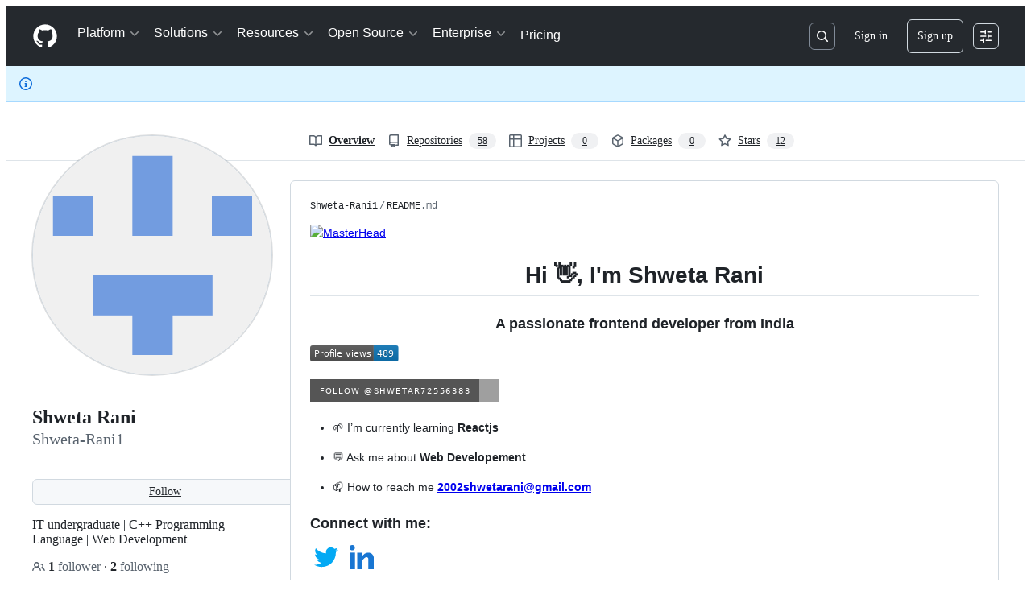

--- FILE ---
content_type: image/svg+xml
request_url: https://raw.githubusercontent.com/devicons/devicon/master/icons/react/react-original-wordmark.svg
body_size: 1336
content:
<svg xmlns="http://www.w3.org/2000/svg" viewBox="0 0 128 128"><g fill="#61DAFB"><circle cx="64" cy="47.5" r="9.3"/><path d="M64 81.7C71.3 88.8 78.5 93 84.3 93c1.9 0 3.7-.4 5.2-1.3 5.2-3 7.1-10.5 5.3-21.2-.3-1.9-.7-3.8-1.2-5.8 2-.6 3.8-1.2 5.6-1.8 10.1-3.9 15.7-9.3 15.7-15.2 0-6-5.6-11.4-15.7-15.2-1.8-.7-3.6-1.3-5.6-1.8.5-2 .9-3.9 1.2-5.8 1.7-10.9-.2-18.5-5.4-21.5-1.5-.9-3.3-1.3-5.2-1.3-5.7 0-13 4.2-20.3 11.3C56.7 6.3 49.5 2.1 43.7 2.1c-1.9 0-3.7.4-5.2 1.3-5.2 3-7.1 10.5-5.3 21.2.3 1.9.7 3.8 1.2 5.8-2 .6-3.8 1.2-5.6 1.8-10.1 3.9-15.7 9.3-15.7 15.2 0 6 5.6 11.4 15.7 15.2 1.8.7 3.6 1.3 5.6 1.8-.5 2-.9 3.9-1.2 5.8-1.7 10.7.2 18.3 5.3 21.2 1.5.9 3.3 1.3 5.2 1.3 5.8.2 13-4 20.3-11zm-5.6-13.5c1.8.1 3.7.1 5.6.1 1.9 0 3.8 0 5.6-.1-1.8 2.4-3.7 4.6-5.6 6.7-1.9-2.1-3.8-4.3-5.6-6.7zM46 57.9c1 1.7 1.9 3.3 3 4.9-3.1-.4-6-.9-8.8-1.5.9-2.7 1.9-5.5 3.1-8.3.8 1.6 1.7 3.3 2.7 4.9zm-5.8-24.1c2.8-.6 5.7-1.1 8.8-1.5-1 1.6-2 3.2-3 4.9-1 1.7-1.9 3.3-2.7 5-1.3-2.9-2.3-5.7-3.1-8.4zm5.5 13.7c1.3-2.7 2.7-5.4 4.3-8.1 1.5-2.6 3.2-5.2 4.9-7.8 3-.2 6-.3 9.1-.3 3.2 0 6.2.1 9.1.3 1.8 2.6 3.4 5.2 4.9 7.8 1.6 2.7 3 5.4 4.3 8.1-1.3 2.7-2.7 5.4-4.3 8.1-1.5 2.6-3.2 5.2-4.9 7.8-3 .2-6 .3-9.1.3-3.2 0-6.2-.1-9.1-.3-1.8-2.6-3.4-5.2-4.9-7.8-1.6-2.7-3-5.4-4.3-8.1zm39.1-5.4l-2.7-5c-1-1.7-1.9-3.3-3-4.9 3.1.4 6 .9 8.8 1.5-.9 2.8-1.9 5.6-3.1 8.4zm0 10.8c1.2 2.8 2.2 5.6 3.1 8.3-2.8.6-5.7 1.1-8.8 1.5 1-1.6 2-3.2 3-4.9.9-1.5 1.8-3.2 2.7-4.9zm2.3 34.7c-.8.5-1.8.7-2.9.7-4.9 0-11-4-17-10 2.9-3.1 5.7-6.6 8.5-10.5 4.7-.4 9.2-1.1 13.4-2.1.5 1.8.8 3.6 1.1 5.4 1.4 8.5.3 14.6-3.1 16.5zm5.2-52.7c11.2 3.2 17.9 8.1 17.9 12.6 0 3.9-4.6 7.8-12.7 10.9-1.6.6-3.4 1.2-5.2 1.7-1.3-4.1-2.9-8.3-4.9-12.6 2-4.3 3.7-8.5 4.9-12.6zm-8-28.2c1.1 0 2 .2 2.9.7 3.3 1.9 4.5 7.9 3.1 16.5-.3 1.7-.7 3.5-1.1 5.4-4.2-.9-8.7-1.6-13.4-2.1-2.7-3.9-5.6-7.4-8.5-10.5 6-5.9 12.1-10 17-10zM69.6 26.8c-1.8-.1-3.7-.1-5.6-.1s-3.8 0-5.6.1c1.8-2.4 3.7-4.6 5.6-6.7 1.9 2.1 3.8 4.4 5.6 6.7zM40.9 7.4c.8-.5 1.8-.7 2.9-.7 4.9 0 11 4 17 10-2.9 3.1-5.7 6.6-8.5 10.5-4.7.4-9.2 1.1-13.4 2.1-.5-1.8-.8-3.6-1.1-5.4-1.4-8.5-.3-14.5 3.1-16.5zm-5.2 52.7C24.5 56.9 17.8 52 17.8 47.5c0-3.9 4.6-7.8 12.7-10.9 1.6-.6 3.4-1.2 5.2-1.7 1.3 4.1 2.9 8.3 4.9 12.6-2 4.3-3.7 8.6-4.9 12.6zm2.1 11c.3-1.7.7-3.5 1.1-5.4 4.2.9 8.7 1.6 13.4 2.1 2.7 3.9 5.6 7.4 8.5 10.5-6 5.9-12.1 10-17 10-1.1 0-2-.2-2.9-.7-3.4-1.9-4.5-8-3.1-16.5zm-4.2 41.2c2.2-2.7 2.3-5.7 1.1-8.7-1.2-3-3.7-4.4-6.8-4.5-3.7-.1-7.5 0-11.2 0H16V125h3v-9.8h4.7c.6 0 1.1.2 1.4.7l6 9.3c.1.2.4.5.6.5h3.9c-2.4-3.7-4.7-7.2-7.1-10.8 2.1-.3 3.9-1 5.1-2.6zm-14.6-.2v-9.9h1.1c2.3 0 4.7-.1 7 .1 2.7.1 4.6 2.2 4.6 4.9s-2.2 4.8-4.9 4.9c-2.4.1-4.8 0-7.8 0zm38.7 1.3c-1.6-7-8-8.8-12.9-6.6-3.8 1.7-5.5 5-5.6 9.1-.1 3.1.8 5.9 3.2 8 2.7 2.4 6 2.7 9.4 2.1 1.9-.4 3.6-1.3 4.9-2.7-.5-.7-1-1.4-1.5-2-2.8 2.4-5.9 3.2-9.3 1.6-2.2-1.1-3.3-3.8-3.5-5.8h15.5v-1.3c.1-.9 0-1.7-.2-2.4zM42.6 115c-.3-3 2.7-6.2 6-6.2 3.8-.1 6.2 2.2 6.3 6.2H42.6zm30.7-8.7c-1.5-.3-3.1-.4-4.6-.3-2.4.2-4.5 1.3-6.2 3.1.5.7.9 1.4 1.5 2.2.2-.2.4-.4.6-.5 1.6-1.5 3.5-2.3 5.8-2.1 1.8.1 3.5.7 4 2.5.4 1.4.3 2.9.4 4.4-.3 0-.4-.1-.5-.2-2.4-2-5.1-2.4-8-1.7-2.7.7-4.4 2.8-4.6 5.5-.2 3.1 1.2 5.4 3.9 6.5 1.7.7 3.6.7 5.4.3 1.4-.3 2-1.1 4-2.2v1.3h2.8c0-4 .1-8.9 0-13.5 0-2.9-1.7-4.7-4.5-5.3zm1.4 12.6c-.1.3 0 .6 0 .9 0 2.1-.5 2.8-2.5 3.6-1.4.5-2.9.7-4.4.2-1.7-.5-2.9-2-2.9-3.7-.1-1.7 1-3.4 2.7-3.9 2.3-.8 4.4-.3 6.3 1.1.6.5 1 1 .8 1.8zm15.6-9.9c2.6-.8 5-.3 6.8 1.9l.3.2c.7-.6 1.3-1.2 2.1-1.9-.3-.3-.4-.5-.6-.8-2.9-3.1-8.6-3.5-12.1-1-4.9 3.6-4.8 10.6-2.4 14.3 2.3 3.5 5.6 4.7 9.5 4.2 2.3-.3 4.2-1.4 5.7-3.3-.7-.6-1.4-1.2-2.1-1.9-.2.2-.3.3-.4.5-2.7 3-7.2 2.7-9.6-.5-1.4-1.9-1.7-4.1-1.3-6.3.2-2.5 1.5-4.5 4.1-5.4zm20.8 13.6c-.2.1-.3.2-.3.2-.8.6-1.6.7-2.5.4-.9-.4-1-1.2-1.1-2v-11.4c0-.2 0 .2.1-.8h3.8v-3h-4v-5h-3v5.4h-2.6c-.2 0-.5.2-.5.4-.1.7 0 1.2 0 2.2h3.2v12.8c0 1.6.4 3 1.8 3.8 1.5.9 4.4.7 5.7-.4.2-.1.3-.5.3-.6-.3-.6-.6-1.3-.9-2z"/></g></svg>

--- FILE ---
content_type: image/svg+xml
request_url: https://camo.githubusercontent.com/2dc04ba82e5187a663a38ccf7f3fbcc0587e5e7e8a1a36ff7fe277a4a8a77ccd/68747470733a2f2f6b6f6d617265762e636f6d2f67687076632f3f757365726e616d653d7368776574612d72616e6931266c6162656c3d50726f66696c65253230766965777326636f6c6f723d306537356236267374796c653d666c6174
body_size: 365
content:
<svg xmlns="http://www.w3.org/2000/svg" width="110.2" height="20">
    <linearGradient id="b" x2="0" y2="100%">
        <stop offset="0" stop-color="#bbb" stop-opacity=".1"/>
        <stop offset="1" stop-opacity=".1"/>
    </linearGradient>
    <mask id="a">
        <rect width="110.2" height="20" rx="3" fill="#fff"/>
    </mask>
    <g mask="url(#a)">
        <rect width="79.2" height="20" fill="#555"/>
        <rect x="79.2" width="31" height="20" fill="#0e75b6"/>
        <rect width="110.2" height="20" fill="url(#b)"/>
    </g>
    <g fill="#fff" text-anchor="middle" font-family="DejaVu Sans,Verdana,Geneva,sans-serif" font-size="11">
        <text x="40.6" y="15" fill="#010101" fill-opacity=".3">Profile views</text>
        <text x="40.6" y="14">Profile views</text>
        <text x="93.7" y="15" fill="#010101" fill-opacity=".3">489</text>
        <text x="93.7" y="14">489</text>
    </g>
</svg>


--- FILE ---
content_type: image/svg+xml
request_url: https://raw.githubusercontent.com/devicons/devicon/master/icons/mysql/mysql-original-wordmark.svg
body_size: 1356
content:
<svg xmlns="http://www.w3.org/2000/svg" viewBox="0 0 128 128"><path fill="#00618A" d="M0 91.313h4.242V74.566l6.566 14.598c.773 1.77 1.832 2.391 3.914 2.391s3.098-.621 3.871-2.391l6.566-14.598v16.746h4.242V74.594c0-1.633-.652-2.422-2-2.828-3.223-1.004-5.383-.137-6.363 2.039l-6.441 14.41-6.238-14.41c-.937-2.176-3.14-3.043-6.359-2.039-1.348.406-2 1.195-2 2.828zM32.93 77.68h4.238v9.227c-.039.5.16 1.676 2.484 1.715h9.223V77.633h4.25c.02 0-.008 14.984-.008 15.047.023 3.695-4.582 4.496-6.707 4.559H33.02v-2.852l13.414-.004c2.73-.285 2.406-1.645 2.406-2.098v-1.113h-9.012c-4.195-.039-6.863-1.871-6.898-3.977-.004-.191.09-9.422 0-9.516zm0 0"/><path fill="#E48E00" d="M56.391 91.313h12.195c1.426 0 2.813-.301 3.914-.816 1.836-.84 2.73-1.984 2.73-3.48v-3.098c0-1.223-1.016-2.367-3.016-3.125-1.059-.41-2.367-.625-3.629-.625h-5.141c-1.711 0-2.527-.516-2.73-1.656-.039-.137-.039-.246-.039-.383V76.2c0-.109 0-.219.039-.355.203-.867.652-1.113 2.16-1.25l.41-.027h12.109v-2.824H63.488c-1.711 0-2.609.109-3.426.352-2.527.789-3.629 2.039-3.629 4.215v2.473c0 1.902 2.16 3.535 5.789 3.914l1.223.055h4.406c.164 0 .324 0 .449.027 1.344.109 1.914.355 2.324.844.211.195.332.473.324.758v2.477c0 .297-.203.68-.609 1.004-.367.328-.98.543-1.793.598l-.449.027H56.391zm45.297-4.922c0 2.91 2.164 4.539 6.523 4.867l1.227.055h11.051v-2.828h-11.133c-2.488 0-3.426-.625-3.426-2.121V71.738h-4.238V86.39zm-23.75.148V76.457c0-2.559 1.801-4.113 5.355-4.602a7.976 7.976 0 0 1 1.145-.082h8.047c.41 0 .777.027 1.188.082 3.555.488 5.352 2.043 5.352 4.602v10.082c0 2.078-.762 3.188-2.523 3.914l4.18 3.77h-4.926l-3.379-3.051-3.402.215H84.44a9.23 9.23 0 0 1-2.492-.352c-2.699-.734-4.008-2.152-4.008-4.496zm4.578-.246c0 .137.039.273.082.438.246 1.172 1.348 1.824 3.023 1.824h3.852l-3.539-3.195h4.926l3.086 2.789c.57-.305.941-.766 1.074-1.363.039-.137.039-.273.039-.41v-9.668c0-.109 0-.246-.039-.383-.246-1.09-1.348-1.715-2.984-1.715h-6.414c-1.879 0-3.105.816-3.105 2.098zm0 0"/><path fill="#00618A" d="M124.219 67.047c-2.605-.07-4.598.172-6.301.891-.484.203-1.258.207-1.336.813.266.281.309.699.52 1.039.406.66 1.094 1.539 1.707 2l2.074 1.484c1.273.777 2.699 1.223 3.93 2 .723.461 1.441 1.039 2.148 1.559.348.254.582.656 1.039.816v-.074c-.238-.305-.301-.723-.52-1.039l-.965-.965c-.941-1.25-2.137-2.348-3.41-3.262-1.016-.727-3.281-1.711-3.707-2.891l-.074-.074c.719-.078 1.563-.34 2.223-.516 1.117-.301 2.113-.223 3.262-.52l1.559-.449v-.293c-.582-.598-.996-1.387-1.633-1.93-1.656-1.41-3.469-2.824-5.336-4.004-1.035-.652-2.312-1.074-3.41-1.629-.367-.187-1.016-.281-1.262-.594-.574-.734-.887-1.664-1.332-2.52l-2.668-5.633c-.562-1.285-.93-2.555-1.633-3.707-3.363-5.535-6.988-8.875-12.602-12.156-1.191-.699-2.633-.973-4.148-1.332l-2.449-.148c-.496-.211-1.012-.82-1.48-1.113-1.859-1.176-6.629-3.73-8.008-.371-.867 2.121 1.301 4.191 2.078 5.266.543.754 1.242 1.598 1.629 2.445.258.555.301 1.113.52 1.703.539 1.453 1.008 3.031 1.707 4.375.352.68.738 1.395 1.184 2 .273.371.742.539.816 1.113-.457.641-.484 1.633-.742 2.445-1.16 3.652-.723 8.191.965 10.898.516.828 1.734 2.609 3.41 1.926 1.465-.598 1.137-2.445 1.555-4.078.098-.367.039-.641.223-.887v.074l1.336 2.668c.988 1.59 2.738 3.25 4.223 4.371.773.582 1.379 1.59 2.375 1.93V68.6h-.074c-.195-.297-.496-.422-.742-.664-.582-.57-1.227-1.277-1.703-1.93-1.352-1.832-2.547-3.84-3.633-5.93-.52-.996-.973-2.098-1.41-3.113-.168-.391-.164-.984-.516-1.184-.48.742-1.187 1.344-1.559 2.223-.594 1.402-.668 3.117-.891 4.891l-.148.074c-1.031-.25-1.395-1.312-1.777-2.223-.973-2.305-1.152-6.02-.297-8.672.219-.687 1.219-2.852.813-3.484-.191-.633-.828-1-1.184-1.484a11.7 11.7 0 0 1-1.187-2.074c-.793-1.801-1.164-3.816-2-5.633-.398-.871-1.074-1.75-1.629-2.523-.617-.855-1.305-1.484-1.781-2.52-.168-.367-.398-.957-.148-1.336.078-.254.195-.359.445-.441.43-.332 1.629.109 2.074.293 1.191.496 2.184.965 3.191 1.633.48.32.969.941 1.555 1.113h.668c1.043.238 2.211.07 3.188.367 1.723.523 3.27 1.34 4.668 2.227 4.273 2.695 7.766 6.535 10.156 11.117.387.738.551 1.441.891 2.223.684 1.578 1.543 3.203 2.223 4.746s1.34 3.094 2.297 4.375c.504.672 2.453 1.031 3.336 1.406.621.262 1.637.535 2.223.891 1.125.676 2.211 1.48 3.266 2.223.523.375 2.141 1.188 2.223 1.855zM91.082 38.805a5.26 5.26 0 0 0-1.332.148v.074h.074c.258.535.715.879 1.035 1.336l.742 1.555.074-.07c.461-.324.668-.844.668-1.633-.187-.195-.211-.437-.371-.668-.211-.309-.621-.48-.891-.742zm0 0"/></svg>


--- FILE ---
content_type: image/svg+xml
request_url: https://raw.githubusercontent.com/devicons/devicon/master/icons/css3/css3-original-wordmark.svg
body_size: -176
content:
<svg xmlns="http://www.w3.org/2000/svg" viewBox="0 0 128 128"><path fill="#131313" d="M89.234 5.856H81.85l7.679 8.333v3.967H73.713v-4.645h7.678l-7.678-8.333V1.207h15.521v4.649zm-18.657 0h-7.384l7.679 8.333v3.967H55.055v-4.645h7.679l-7.679-8.333V1.207h15.522v4.649zm-18.474.19h-7.968v7.271h7.968v4.839H38.471V1.207h13.632v4.839z"/><path fill="#1572B6" d="M27.613 116.706l-8.097-90.813h88.967l-8.104 90.798-36.434 10.102-36.332-10.087z"/><path fill="#33A9DC" d="M64.001 119.072l29.439-8.162 6.926-77.591H64.001v85.753z"/><path fill="#fff" d="M64 66.22h14.738l1.019-11.405H64V43.677h27.929l-.267 2.988-2.737 30.692H64V66.22z"/><path fill="#EBEBEB" d="M64.067 95.146l-.049.014-12.404-3.35-.794-8.883H39.641l1.561 17.488 22.814 6.333.052-.015V95.146z"/><path fill="#fff" d="M77.792 76.886L76.45 91.802l-12.422 3.353v11.588l22.833-6.328.168-1.882 1.938-21.647H77.792z"/><path fill="#EBEBEB" d="M64.039 43.677v11.137H37.136l-.224-2.503-.507-5.646-.267-2.988h27.901zM64 66.221v11.138H51.753l-.223-2.503-.508-5.647-.267-2.988H64z"/></svg>

--- FILE ---
content_type: image/svg+xml;charset=utf-8
request_url: https://camo.githubusercontent.com/fd0d098518ca032bd2944c4078420941d37b5cc9347682f013b31754425f56af/68747470733a2f2f696d672e736869656c64732e696f2f747769747465722f666f6c6c6f772f7368776574617237323535363338333f6c6f676f3d74776974746572267374796c653d666f722d7468652d6261646765
body_size: 379
content:
<svg xmlns="http://www.w3.org/2000/svg" width="233.75" height="28" role="img" aria-label="FOLLOW @SHWETAR72556383: "><title>FOLLOW @SHWETAR72556383: </title><a target="_blank" href="https://x.com/intent/follow?screen_name=shwetar72556383"><g shape-rendering="crispEdges"><rect width="209.75" height="28" fill="#555"/><rect x="209.75" width="24" height="28" fill="#9f9f9f"/></g><g fill="#fff" text-anchor="middle" font-family="Verdana,Geneva,DejaVu Sans,sans-serif" text-rendering="geometricPrecision" font-size="100"><text transform="scale(.1)" x="1048.75" y="175" textLength="1857.5" fill="#fff">FOLLOW @SHWETAR72556383</text><text transform="scale(.1)" x="2217.5" y="175" textLength="0" fill="#fff" font-weight="bold"></text></g></a></svg>

--- FILE ---
content_type: image/svg+xml
request_url: https://camo.githubusercontent.com/830ab0a04d79ea91499fd105d265e582bf1e2cdb51a678ba28ee8dfd5031d19b/68747470733a2f2f7777772e766563746f726c6f676f2e7a6f6e652f6c6f676f732f6769742d73636d2f6769742d73636d2d69636f6e2e737667
body_size: 366
content:
<svg xmlns="http://www.w3.org/2000/svg" width="64" height="64" viewBox="0 0 32 32"><path d="M31.396 14.575L17.425.604a2.06 2.06 0 0 0-2.914 0l-2.9 2.9 3.68 3.68c.856-.3 1.836-.095 2.518.587a2.45 2.45 0 0 1 .581 2.533l3.547 3.547c.858-.296 1.848-.105 2.533.582a2.45 2.45 0 1 1-3.469 3.468c-.72-.72-.898-1.78-.534-2.667l-3.308-3.308v8.705a2.5 2.5 0 0 1 .65.464 2.45 2.45 0 1 1-3.468 3.468 2.45 2.45 0 0 1 0-3.468c.237-.236.5-.415.803-.535v-8.786c-.292-.12-.566-.297-.803-.535a2.45 2.45 0 0 1-.528-2.681l-3.63-3.628-9.58 9.57a2.06 2.06 0 0 0 0 2.915l13.972 13.97a2.06 2.06 0 0 0 2.914 0L31.396 17.5a2.06 2.06 0 0 0 0-2.915" fill="#f03c2e"/></svg>

--- FILE ---
content_type: image/svg+xml
request_url: https://raw.githubusercontent.com/devicons/devicon/master/icons/c/c-original.svg
body_size: -511
content:
<svg xmlns="http://www.w3.org/2000/svg" viewBox="0 0 128 128"><path fill="#a9bacd" d="M125 50c-4-32-24-50-62-50C29 0 3 24 3 64c0 39 24 64 64 64 32 0 55-19 58-50H87c-2 11-8 20-20 20-21 0-24-16-24-33 0-23 8-35 22-35 13 0 20 7 22 20z" /></svg>


--- FILE ---
content_type: image/svg+xml
request_url: https://raw.githubusercontent.com/devicons/devicon/master/icons/bootstrap/bootstrap-plain-wordmark.svg
body_size: 1269
content:
<svg xmlns="http://www.w3.org/2000/svg" viewBox="0 0 128 128"><path d="M11.398 121.43v-17.738h5.047q2.3 0 3.649 1.126 1.348 1.125 1.348 2.931 0 1.51-.816 2.623-.817 1.113-2.252 1.583v.05q1.794.21 2.87 1.36 1.076 1.138 1.076 2.969 0 2.276-1.632 3.686-1.633 1.41-4.12 1.41zm2.078-15.858v5.727h2.128q1.707 0 2.684-.816.977-.83.977-2.326 0-2.585-3.402-2.585zm0 7.595v6.383h2.82q1.831 0 2.833-.866 1.014-.866 1.014-2.375 0-3.142-4.28-3.142zm17.466 8.563q-2.808 0-4.49-1.769-1.67-1.781-1.67-4.713 0-3.191 1.744-4.985 1.744-1.793 4.713-1.793 2.832 0 4.416 1.744 1.595 1.744 1.595 4.836 0 3.031-1.719 4.862-1.707 1.818-4.589 1.818zm.148-11.553q-1.954 0-3.092 1.336-1.138 1.323-1.138 3.661 0 2.252 1.15 3.55 1.15 1.3 3.08 1.3 1.967 0 3.019-1.275 1.063-1.274 1.063-3.624 0-2.375-1.063-3.662-1.052-1.286-3.019-1.286zm14.696 11.553q-2.808 0-4.49-1.769-1.67-1.781-1.67-4.713 0-3.191 1.744-4.985 1.744-1.793 4.713-1.793 2.832 0 4.416 1.744 1.596 1.744 1.596 4.836 0 3.031-1.72 4.862-1.707 1.818-4.589 1.818zm.148-11.553q-1.954 0-3.092 1.336-1.138 1.323-1.138 3.661 0 2.252 1.15 3.55 1.15 1.3 3.08 1.3 1.967 0 3.019-1.275 1.063-1.274 1.063-3.624 0-2.375-1.063-3.662-1.052-1.286-3.019-1.286zm15.277 11.133q-.717.396-1.893.396-3.327 0-3.327-3.711v-7.496h-2.177v-1.732h2.177v-3.092l2.029-.656v3.748h3.191v1.732H58.02v7.137q0 1.274.433 1.819.432.544 1.434.544.767 0 1.324-.42zm1.942-.34v-2.177q1.657 1.224 3.649 1.224 2.672 0 2.672-1.78 0-.508-.235-.854-.223-.359-.619-.631-.383-.272-.915-.482-.52-.223-1.126-.458-.84-.334-1.484-.668-.63-.346-1.064-.767-.42-.433-.643-.977-.21-.544-.21-1.274 0-.89.408-1.571.408-.693 1.088-1.15.68-.47 1.547-.706.878-.235 1.806-.235 1.645 0 2.944.57v2.053q-1.398-.916-3.217-.916-.569 0-1.026.136-.458.124-.792.36-.322.234-.507.568-.173.322-.173.718 0 .494.173.828.185.334.532.594.346.26.841.47.495.21 1.126.458.84.321 1.509.668.668.334 1.138.767.47.42.717.977.26.556.26 1.323 0 .94-.42 1.633-.409.693-1.102 1.15-.692.458-1.595.681-.903.223-1.893.223-1.954 0-3.39-.755zm17.391.34q-.717.396-1.893.396-3.327 0-3.327-3.711v-7.496h-2.177v-1.732h2.177v-3.092l2.029-.656v3.748h3.191v1.732h-3.191v7.137q0 1.274.433 1.819.432.544 1.434.544.767 0 1.324-.42zm9.315-10.49q-.532-.408-1.534-.408-1.299 0-2.177 1.224-.866 1.225-.866 3.34v6.457h-2.028v-12.666h2.028v2.61h.05q.433-1.336 1.323-2.078.89-.755 1.992-.755.791 0 1.212.174zm11.271 10.61h-2.029v-1.98h-.05q-1.323 2.277-3.895 2.277-1.893 0-2.97-1.002-1.063-1.002-1.063-2.66 0-3.55 4.18-4.13l3.798-.533q0-3.228-2.61-3.228-2.288 0-4.131 1.558v-2.078q1.868-1.187 4.305-1.187 4.465 0 4.465 4.725zm-2.029-6.407-3.055.42q-1.41.198-2.128.705-.717.495-.717 1.769 0 .928.656 1.522.668.58 1.769.58 1.509 0 2.486-1.05.99-1.064.99-2.685zm7.929 4.577h-.05v7.657h-2.028v-18.493h2.029v2.226h.049q1.497-2.523 4.379-2.523 2.449 0 3.822 1.707 1.373 1.694 1.373 4.552 0 3.179-1.546 5.096-1.546 1.905-4.23 1.905-2.462 0-3.798-2.128zm-.05-5.109v1.77q0 1.57 1.015 2.671 1.027 1.089 2.597 1.089 1.844 0 2.883-1.41 1.05-1.41 1.05-3.922 0-2.115-.976-3.315-.977-1.2-2.647-1.2-1.77 0-2.845 1.237-1.077 1.225-1.077 3.08zM27.235 2.051c-7.177 0-12.486 6.284-12.249 13.099.228 6.546-.068 15.026-2.203 21.94-2.14 6.936-5.76 11.319-11.673 11.883v6.387c5.913.563 9.533 4.947 11.673 11.883 2.135 6.914 2.43 15.394 2.203 21.94-.238 6.815 5.072 13.098 12.249 13.098h73.54c7.177 0 12.486-6.284 12.249-13.098-.228-6.546.068-15.026 2.202-21.94 2.14-6.935 5.751-11.319 11.664-11.883v-6.387c-5.913-.563-9.523-4.947-11.664-11.883-2.134-6.914-2.43-15.394-2.202-21.94.237-6.815-5.072-13.099-12.25-13.099zm58.114 61.686c0 9.384-7.002 15.073-18.621 15.073H45.306a.491.491 0 0 1-.491-.491V25.993a.491.491 0 0 1 .491-.492h21.309c9.689 0 16.047 5.246 16.047 13.3 0 5.653-4.277 10.713-9.727 11.6v.296c7.418.813 12.414 5.948 12.414 13.04zM64.571 32.262H53.293v15.922h9.5c7.342 0 11.391-2.955 11.391-8.238 0-4.95-3.481-7.684-9.613-7.684zm-11.278 22.24V72.05h11.695c7.645 0 11.695-3.066 11.695-8.83 0-5.763-4.163-8.718-12.187-8.718z"/></svg>
